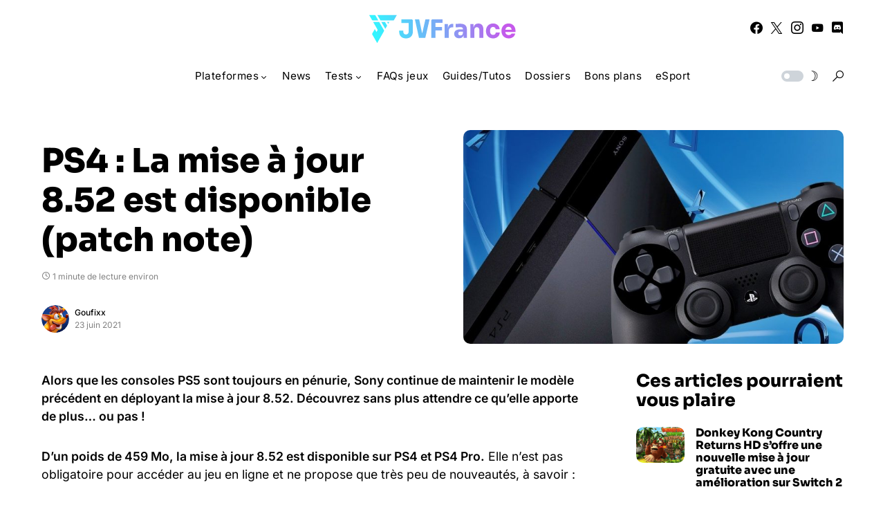

--- FILE ---
content_type: text/html; charset=utf-8
request_url: https://www.google.com/recaptcha/api2/aframe
body_size: 270
content:
<!DOCTYPE HTML><html><head><meta http-equiv="content-type" content="text/html; charset=UTF-8"></head><body><script nonce="dB5DGKyrL6HJDOm96ARSJQ">/** Anti-fraud and anti-abuse applications only. See google.com/recaptcha */ try{var clients={'sodar':'https://pagead2.googlesyndication.com/pagead/sodar?'};window.addEventListener("message",function(a){try{if(a.source===window.parent){var b=JSON.parse(a.data);var c=clients[b['id']];if(c){var d=document.createElement('img');d.src=c+b['params']+'&rc='+(localStorage.getItem("rc::a")?sessionStorage.getItem("rc::b"):"");window.document.body.appendChild(d);sessionStorage.setItem("rc::e",parseInt(sessionStorage.getItem("rc::e")||0)+1);localStorage.setItem("rc::h",'1769072414201');}}}catch(b){}});window.parent.postMessage("_grecaptcha_ready", "*");}catch(b){}</script></body></html>

--- FILE ---
content_type: text/css
request_url: https://www.jvfrance.com/wp-content/plugins/powerkit/modules/widget-about/public/css/public-powerkit-widget-about.css?ver=3.0.4
body_size: 1490
content:
/**
 * All of the CSS for your public-facing functionality should be
 * included in this file.
 */
/**
 * Environment for all styles (variables, additions, etc).
 */
/*--------------------------------------------------------------*/
/*--------------------------------------------------------------*/
.pk-widget-about,
.pk-block-about {
	--pk-about-small-color: #adb5bd;
}

/*--------------------------------------------------------------*/
.pk-widget-about,
.pk-block-about {
	text-align: center;
}

.pk-widget-about .pk-about-media,
.pk-block-about .pk-about-media {
	margin-bottom: 1rem;
}

.pk-widget-about .pk-about-media img,
.pk-block-about .pk-about-media img {
	max-width: 100%;
}

.pk-widget-about .pk-about-content,
.pk-widget-about .pk-about-small,
.pk-widget-about .pk-about-button,
.pk-widget-about .pk-social-links-wrap,
.pk-block-about .pk-about-content,
.pk-block-about .pk-about-small,
.pk-block-about .pk-about-button,
.pk-block-about .pk-social-links-wrap {
	margin-top: 1rem;
	margin-bottom: 0;
}

.pk-widget-about .pk-about-small,
.pk-block-about .pk-about-small {
	color: var(--pk-about-small-color);
}

.pk-widget-about .pk-about-button,
.pk-block-about .pk-about-button {
	display: inline-block;
}

.pk-widget-about .pk-social-links-items,
.pk-block-about .pk-social-links-items {
	justify-content: center;
}

.pk-widget-about .pk-social-links-item,
.pk-block-about .pk-social-links-item {
	min-width: 2rem;
}

.widget .pk-widget-about .title-widget {
	margin: 0;
}
